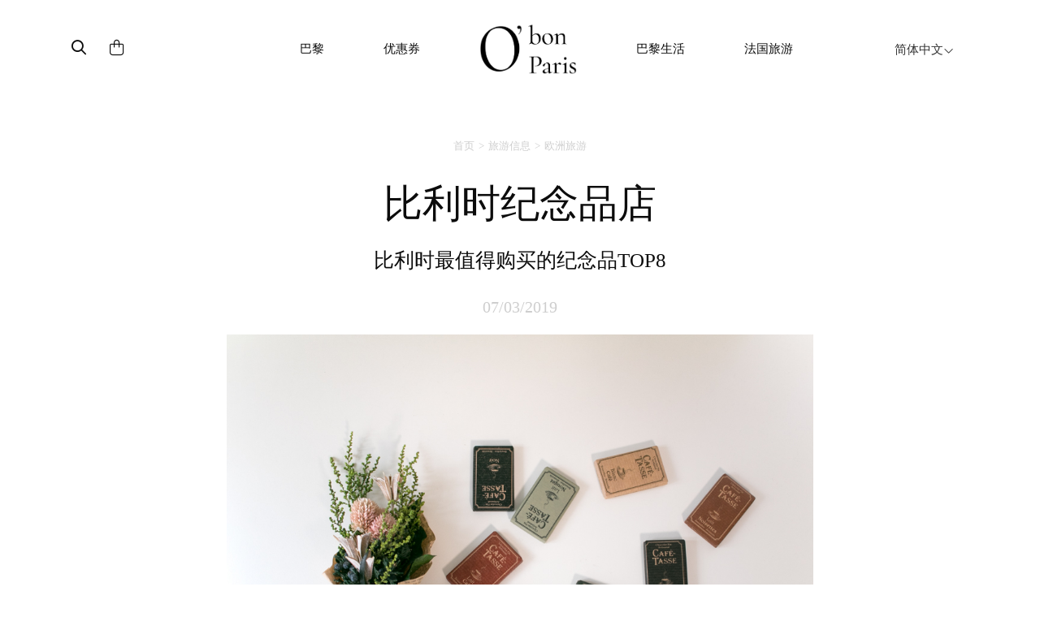

--- FILE ---
content_type: text/html; charset=UTF-8
request_url: https://www.obonparis.com/zh/magazine/souvenir-from-belgium
body_size: 9682
content:
<!DOCTYPE html>
<html lang="zh">
<head>
    <meta charset="utf-8">
    <meta http-equiv="X-UA-Compatible" content="IE=edge">
    <meta name="csrf-token" content="d2WktBwR9GX31vTFFVOldlCk0n1lHC18IvvcbohF">
    <meta name="viewport" content="width=device-width, initial-scale=1, maximum-scale=1, user-scalable=0">
    <link rel="icon" href="https://www.obonparis.com/favicon.ico"/>
    <meta name="baidu-site-verification" content="flxOod6BAA"/>
    <title>比利时纪念品店 | O'Bon Paris | 法国文化美食自由行</title>

            <meta property="og:title" content="比利时纪念品店 - O'Bon Paris" />
<meta property="og:type" content="article" />
<meta property="og:image" content="https://www.obonparis.com/img/logo.png" />
<meta property="og:description" content="比利时最值得购买的纪念品TOP8 - #比利时人气伴手礼 #比利时土特产 #比利时特产商店 #比利时特产 #比利时纪念品 漫画书 .1巧克力&nbsp;由于有许多类型的巧克力，您可以选择根据您想要赠送的人来选择纪念品。 Leonidas是一家深受当地人喜爱的巧克力老店，您可以以优惠的价格购买到品质卓越的巧克力。您可以参观其他巧..." />
<meta property="og:url" content="https://www.obonparis.com/zh/magazine/souvenir-from-belgium" />

    <meta property="fb:app_id" content="1073148399364857"/>

                <link href='//fonts.googleapis.com/css?family=Ubuntu:300,400,500,700' rel='stylesheet' type='text/css'>
        <link href="https://fonts.googleapis.com/css?family=Roboto:300,400,500,700&amp;subset=cyrillic-ext,greek-ext,latin-ext,vietnamese"
              rel="stylesheet">
        <link href="https://fonts.googleapis.com/css?family=Satisfy" rel="stylesheet">
    
    <script src="https://use.typekit.net/nqz5pdt.js"></script>
    <script>try {
            Typekit.load({async: true});
        } catch (e) {
        }</script>

    <!-- Latest compiled and minified CSS -->
    <link rel="stylesheet" href="https://cdn.jsdelivr.net/npm/bootstrap@3.4.1/dist/css/bootstrap.min.css" integrity="sha384-HSMxcRTRxnN+Bdg0JdbxYKrThecOKuH5zCYotlSAcp1+c8xmyTe9GYg1l9a69psu" crossorigin="anonymous">
    <link href="https://www.obonparis.com/js/datatables/css/dataTables.bootstrap.css?t=2023-06-21_17-58-00"
          rel="stylesheet">
    <link href="https://www.obonparis.com/vendor/redactor/redactor.css?t=2023-06-21_17-58-00" rel="stylesheet">
    <link href="https://www.obonparis.com/vendor/select2/select2.css?t=2023-06-21_17-58-00" rel="stylesheet">
    <link href="https://www.obonparis.com/vendor/select2/select2_bootstrap.css?t=2023-06-21_17-58-00"
          rel="stylesheet">
    <link href="https://www.obonparis.com/vendor/fancybox/jquery.fancybox.css?v=2.1.5" rel="stylesheet" type="text/css"
          media="screen"/>
    <link href="//cdnjs.cloudflare.com/ajax/libs/toastr.js/latest/css/toastr.min.css" rel="stylesheet" type="text/css"
          media="screen"/>

        <link href="https://www.obonparis.com/build/css/app-e666c6eec8.css" rel="stylesheet">

    
    
    <link href="https://www.obonparis.com/css/v3.css?t=2023-06-21_17-58-00" rel="stylesheet">
    <link href="https://www.obonparis.com/css/v2023.css?t=1769631835" rel="stylesheet">

    <!--[if lt IE 9]>
    <script src="https://oss.maxcdn.com/html5shiv/3.7.2/html5shiv.min.js"></script>
    <script src="https://oss.maxcdn.com/respond/1.4.2/respond.min.js"></script><![endif]-->
    <script src="https://kit.fontawesome.com/71908662be.js" crossorigin="anonymous"></script>


    <script src="https://www.obonparis.com/js/jquery-1.11.3.min.js"></script>
    <script src="https://www.obonparis.com/js/datatables/js/jquery.dataTables.min.js?t=2023-06-21_17-58-00"></script>
    <script src="https://www.obonparis.com/js/datatables/js/dataTables.bootstrap.js?t=2023-06-21_17-58-00"></script>
    <!-- Latest compiled and minified JavaScript -->
    <script src="https://cdn.jsdelivr.net/npm/bootstrap@3.4.1/dist/js/bootstrap.min.js" integrity="sha384-aJ21OjlMXNL5UyIl/XNwTMqvzeRMZH2w8c5cRVpzpU8Y5bApTppSuUkhZXN0VxHd" crossorigin="anonymous"></script>
    <script src="https://www.obonparis.com/vendor/select2/select2.min.js?t=2023-06-21_17-58-00"></script>
    <script src="https://www.obonparis.com/vendor/fancybox/jquery.fancybox.pack.js?v=2.1.5" type="text/javascript"></script>
    <script src="https://www.obonparis.com/js/jquery-polyglot.language.switcher.js?t=2023-06-21_17-58-00"
            type="text/javascript"></script>
            <script type="text/javascript" src="//cdnjs.cloudflare.com/ajax/libs/toastr.js/latest/js/toastr.min.js"
            type="text/javascript"></script>

    <script src="https://www.obonparis.com/js/main.js?t=2023-06-21_17-58-00"></script>

    <script src="https://www.obonparis.com/js/jquery.modal.min.js"></script>
    <!-- Google tag (gtag.js) -->
<script async src="https://www.googletagmanager.com/gtag/js?id=G-S2TPPPDHXM"></script>
<script>
    window.dataLayer = window.dataLayer || [];
    function gtag(){dataLayer.push(arguments);}
    gtag('js', new Date());

    gtag('config', 'G-S2TPPPDHXM');
</script>

<script type="text/javascript" id="inspectletjs">
    window.__insp = window.__insp || [];
    __insp.push(['wid', 1265667110]);
    (function() {
        function ldinsp(){if(typeof window.__inspld != "undefined") return; window.__inspld = 1; var insp = document.createElement('script'); insp.type = 'text/javascript'; insp.async = true; insp.id = "inspsync"; insp.src = ('https:' == document.location.protocol ? 'https' : 'http') + '://cdn.inspectlet.com/inspectlet.js'; var x = document.getElementsByTagName('script')[0]; x.parentNode.insertBefore(insp, x); };
        setTimeout(ldinsp, 500); document.readyState != "complete" ? (window.attachEvent ? window.attachEvent('onload', ldinsp) : window.addEventListener('load', ldinsp, false)) : ldinsp();
    })();
</script>

    <script>
        var _hmt = _hmt || [];
        (function () {
            var hm = document.createElement("script");
            hm.src = "https://hm.baidu.com/hm.js?c94aee7693a7d4bfd41d5d17e9299b2a";
            var s = document.getElementsByTagName("script")[0];
            s.parentNode.insertBefore(hm, s);
        })();
    </script>

    </head>
<body>


    <!--end header-->



    


    <div class="container navbar-container">


        <nav id="header-menu-responsive" class="navbar hidden-md hidden-lg nav-responsive">
            <div class="container-fluid">
                <ul class="row list-inline d-flex justify-content-between navbar-content align-items-center">
                    <div
                            style="
                    display: flex;
                    flex-direction: row;
                    align-items: center;
                    width: 31%;
                    transform: translateX(-10px);
                    "
                    >
                        <li style="width: 33.33%;transform: translateY(2px);">
                            <button id="menu-btn" type="button" class="collapsed main-menu-bars" data-toggle="collapse"
                                    data-target="#main-navbar" aria-expanded="false">
                                <span class="sr-only">Toggle navigation</span>
                                <i id="menu-icon" class="fal fa-bars"></i>
                            </button>
                        </li>
                        <li style="width: 33.33%">
                            <div class="form-inline">
                                <button class="header-search-submit-button" type="submit"><i class="fa-regular fa-search header-search-submit"></i></button>
                            </div>
                        </li>
                        <li style="width: 33.33%;display: flex; justify-content: start">
                            <a href="https://www.obonparis.com/zh/cart">
                                <i class="fal fa-shopping-bag header-search-submit"></i>
                            </a>
                        </li>
                    </div>

                    <li style="width: 38%;">
                        <a href="https://www.obonparis.com/zh" class="logo-link"
                           title="欧棒巴黎"><img
                                    src="https://www.obonparis.com/img/logo_2023.png"
                                    style="width: 68px;"
                            /></a>
                    </li>

                    <li class="li-lg-switcher" style="width: 31%;z-index: 9999; transform: translateX(-8px);">
                        <div id="header-language-dropdown-mobile">
                            <div class="polyglot-language-switcher">
                                <ul style="display: none">
                                                                            <li>
                                            <a rel="alternate" hreflang="en"
                                               href="https://www.obonparis.com/en/magazine/souvenir-from-belgium"
                                               title="English"
                                               data-lang-id="en">
                                                English
                                                <i class="fal fa-angle-down"></i>
                                            </a>
                                        </li>
                                                                            <li>
                                            <a rel="alternate" hreflang="ko"
                                               href="https://www.obonparis.com/ko/magazine/souvenir-from-belgium"
                                               title="한국어"
                                               data-lang-id="ko">
                                                한국어
                                                <i class="fal fa-angle-down"></i>
                                            </a>
                                        </li>
                                                                            <li>
                                            <a rel="alternate" hreflang="zh"
                                               href="https://www.obonparis.com/zh/magazine/souvenir-from-belgium"
                                               title="简体中文"
                                               data-lang-id="zh">
                                                简体中文
                                                <i class="fal fa-angle-down"></i>
                                            </a>
                                        </li>
                                                                            <li>
                                            <a rel="alternate" hreflang="zh-TW"
                                               href="https://www.obonparis.com/zh-TW/magazine/souvenir-from-belgium"
                                               title="繁體中文"
                                               data-lang-id="zh-TW">
                                                繁體中文
                                                <i class="fal fa-angle-down"></i>
                                            </a>
                                        </li>
                                                                            <li>
                                            <a rel="alternate" hreflang="ja"
                                               href="https://www.obonparis.com/ja/magazine/souvenir-from-belgium"
                                               title="日本語"
                                               data-lang-id="ja">
                                                日本語
                                                <i class="fal fa-angle-down"></i>
                                            </a>
                                        </li>
                                                                            <li>
                                            <a rel="alternate" hreflang="vi"
                                               href="https://www.obonparis.com/vi/magazine/souvenir-from-belgium"
                                               title="Tiếng Việt"
                                               data-lang-id="vi">
                                                Tiếng Việt
                                                <i class="fal fa-angle-down"></i>
                                            </a>
                                        </li>
                                                                            <li>
                                            <a rel="alternate" hreflang="th"
                                               href="https://www.obonparis.com/th/magazine/souvenir-from-belgium"
                                               title="ไทย"
                                               data-lang-id="th">
                                                ไทย
                                                <i class="fal fa-angle-down"></i>
                                            </a>
                                        </li>
                                                                            <li>
                                            <a rel="alternate" hreflang="es"
                                               href="https://www.obonparis.com/es/magazine/souvenir-from-belgium"
                                               title="Espa&ntilde;ol"
                                               data-lang-id="es">
                                                Espa&ntilde;ol
                                                <i class="fal fa-angle-down"></i>
                                            </a>
                                        </li>
                                                                            <li>
                                            <a rel="alternate" hreflang="pt"
                                               href="https://www.obonparis.com/pt/magazine/souvenir-from-belgium"
                                               title="Portugu&ecirc;s"
                                               data-lang-id="pt">
                                                Portugu&ecirc;s
                                                <i class="fal fa-angle-down"></i>
                                            </a>
                                        </li>
                                                                    </ul>
                            </div>
                        </div>
                    </li>
                </ul>


                <div class="collapse navbar-collapse-lg" id="main-navbar">
                    <ul class="nav navbar-nav col-xs-12 col-sm-12" style="padding-left: 0px !important">
                                                                                    <li class="dropdown mobile-menu">
                                    <a href="#" data-toggle="dropdown" role="button" aria-haspopup="true"
                                       aria-expanded="false">
                                        巴黎
                                        <span class="fal fa-chevron-down"></span>
                                    </a>
                                    <ul class="dropdown-menu">

                                                                                                                                                                                    <li>
                                                    <a href="https://www.obonparis.com/zh/category/14/paris-travel/2"
                                                       title=" 饮食"
                                                       class="header-menu-sub-menu-first">饮食
                                                    </a>
                                                </li>
                                                                                            <li>
                                                    <a href="https://www.obonparis.com/zh/category/14/paris-travel/1"
                                                       title=" 观光"
                                                       class="header-menu-sub-menu-first">观光
                                                    </a>
                                                </li>
                                                                                            <li>
                                                    <a href="https://www.obonparis.com/zh/category/14/paris-travel/3"
                                                       title=" 购物"
                                                       class="header-menu-sub-menu-first">购物
                                                    </a>
                                                </li>
                                                                                            <li>
                                                    <a href="https://www.obonparis.com/zh/category/14/paris-travel/4"
                                                       title=" 住宿"
                                                       class="header-menu-sub-menu-first">住宿
                                                    </a>
                                                </li>
                                                                                                                        </ul>
                                </li>
                                                                                                                <li class="dropdown mobile-menu">
                                    <a href="#" data-toggle="dropdown" role="button" aria-haspopup="true"
                                       aria-expanded="false">
                                        优惠券
                                        <span class="fal fa-chevron-down"></span>
                                    </a>
                                    <ul class="dropdown-menu">

                                                                                                                                                                                        <li>
                                                        <a href="https://www.obonparis.com/zh/category/54/eat-drink"
                                                           title="美食"
                                                           class="header-menu-sub-menu-first">美食
                                                        </a>
                                                    </li>
                                                                                                                                                                                                <li>
                                                        <a href="https://www.obonparis.com/zh/category/55/see-do"
                                                           title="观光"
                                                           class="header-menu-sub-menu-first">观光
                                                        </a>
                                                    </li>
                                                                                                                                                                                                <li>
                                                        <a href="https://www.obonparis.com/zh/category/56/shopping"
                                                           title="购物"
                                                           class="header-menu-sub-menu-first">购物
                                                        </a>
                                                    </li>
                                                                                                                                                                                                                                                                    </ul>
                                </li>
                                                                                                                <li class="dropdown mobile-menu">
                                    <a href="#" data-toggle="dropdown" role="button" aria-haspopup="true"
                                       aria-expanded="false">
                                        巴黎生活
                                        <span class="fal fa-chevron-down"></span>
                                    </a>
                                    <ul class="dropdown-menu">

                                                                                                                                                                                        <li>
                                                        <a href="https://www.obonparis.com/zh/category/96/lifestyle"
                                                           title="生活方式"
                                                           class="header-menu-sub-menu-first">生活方式
                                                        </a>
                                                    </li>
                                                                                                                                                                                                <li>
                                                        <a href="https://www.obonparis.com/zh/category/97/beauty"
                                                           title="美妆"
                                                           class="header-menu-sub-menu-first">美妆
                                                        </a>
                                                    </li>
                                                                                                                                                                                                <li>
                                                        <a href="https://www.obonparis.com/zh/category/98/wellness"
                                                           title="保健"
                                                           class="header-menu-sub-menu-first">保健
                                                        </a>
                                                    </li>
                                                                                                                                                                                                <li>
                                                        <a href="https://www.obonparis.com/zh/category/99/become-a-parisian"
                                                           title="成为巴黎人"
                                                           class="header-menu-sub-menu-first">成为巴黎人
                                                        </a>
                                                    </li>
                                                                                                                                                                        </ul>
                                </li>
                                                                                                                <li class="dropdown mobile-menu">
                                    <a href="#" data-toggle="dropdown" role="button" aria-haspopup="true"
                                       aria-expanded="false">
                                        法国旅游
                                        <span class="fal fa-chevron-down"></span>
                                    </a>
                                    <ul class="dropdown-menu">

                                                                                                                                                                                        <li>
                                                        <a href="https://www.obonparis.com/zh/category/52/general-information"
                                                           title="基本情况"
                                                           class="header-menu-sub-menu-first">基本情况
                                                        </a>
                                                    </li>
                                                                                                                                                                                                <li>
                                                        <a href="https://www.obonparis.com/zh/category/15/paris-outskirts"
                                                           title="巴黎周边"
                                                           class="header-menu-sub-menu-first">巴黎周边
                                                        </a>
                                                    </li>
                                                                                                                                                                                                <li>
                                                        <a href="https://www.obonparis.com/zh/category/88/central-france"
                                                           title="法国中央高原"
                                                           class="header-menu-sub-menu-first">法国中央高原
                                                        </a>
                                                    </li>
                                                                                                                                                                                                <li>
                                                        <a href="https://www.obonparis.com/zh/category/17/normandy"
                                                           title="诺曼底"
                                                           class="header-menu-sub-menu-first">诺曼底
                                                        </a>
                                                    </li>
                                                                                                                                                                                                <li>
                                                        <a href="https://www.obonparis.com/zh/category/89/brittany"
                                                           title="布列塔尼"
                                                           class="header-menu-sub-menu-first">布列塔尼
                                                        </a>
                                                    </li>
                                                                                                                                                                                                <li>
                                                        <a href="https://www.obonparis.com/zh/category/19/provence"
                                                           title="普罗旺斯"
                                                           class="header-menu-sub-menu-first">普罗旺斯
                                                        </a>
                                                    </li>
                                                                                                                                                                                                <li>
                                                        <a href="https://www.obonparis.com/zh/category/90/south-west-france"
                                                           title="法国西南"
                                                           class="header-menu-sub-menu-first">法国西南
                                                        </a>
                                                    </li>
                                                                                                                                                                                                <li>
                                                        <a href="https://www.obonparis.com/zh/category/20/french-riviera"
                                                           title="蔚蓝海岸"
                                                           class="header-menu-sub-menu-first">蔚蓝海岸
                                                        </a>
                                                    </li>
                                                                                                                                                                                                <li>
                                                        <a href="https://www.obonparis.com/zh/category/21/alsace"
                                                           title="阿尔萨斯"
                                                           class="header-menu-sub-menu-first">阿尔萨斯
                                                        </a>
                                                    </li>
                                                                                                                                                                        </ul>
                                </li>
                                                                                                                <li class="dropdown mobile-menu">
                                    <a href="#" data-toggle="dropdown" role="button" aria-haspopup="true"
                                       aria-expanded="false">
                                        旅游信息
                                        <span class="fal fa-chevron-down"></span>
                                    </a>
                                    <ul class="dropdown-menu">

                                                                                                                                                                                        <li>
                                                        <a href="https://www.obonparis.com/zh/category/53/country-information"
                                                           title="国家概况"
                                                           class="header-menu-sub-menu-first">国家概况
                                                        </a>
                                                    </li>
                                                                                                                                                                                                <li>
                                                        <a href="https://www.obonparis.com/zh/category/23/europe-travel"
                                                           title="欧洲旅游"
                                                           class="header-menu-sub-menu-first">欧洲旅游
                                                        </a>
                                                    </li>
                                                                                                                                                                        </ul>
                                </li>
                                                    
                    </ul>
                    <div class="separator-light-line separator-small-margin col-xs-12 col-sm-12"></div>
                    <ul class="list-unstyled social-block__header col-xs-12 col-sm-12" style="padding-left: 0px">

                        <li>
                                                            <a href="https://www.instagram.com/obonparis.asia/" target="_blank" title="Instagram"><i
                                            class="fa fa-instagram social-header"></i>Instagram</a>
                                                    </li>

                                                    <li>
                                <a href="#footer-wechat-details" title="Wechat" class="fancybox"><i
                                            class="fa fa-weixin social-header"></i></a>
                            </li>
                            <li>
                                <a href="http://weibo.com/5549366583/profile?topnav=1&wvr=6" target="_blank"
                                   title="Weibo"><i class="fa fa-weibo social-header"></i></a>
                            </li>
                                            </ul>
                </div>
            </div>
        </nav>


        



        

        <div id="search-popup" class="search-popup">

            <div class="close-button">
                <i class="fal fa-times fa-lg"></i>
            </div>
            <div class="logo-container">
                <img class="popup-logo-img" src="https://www.obonparis.com/img/logo_2023.png" alt="logo_obonparis">
            </div>
            <div class="search-bar-container"><form accept-charset="utf-8" class="form-vertical" id="searchbar" method="GET" action="https://www.obonparis.com/zh/search">
                <div class="search-container">
                    <div class="form-group required"><input class="header-search-bar-input" placeholder="搜索..." required id="q" type="text" name="q"></div>
                    <button class="header-search-submit-button" type="submit"><i class="fa-regular fa-search search-submit-popup"></i></button>
                </div>
                <div class="search-sentence"><p><span class="lowercase-part">你在找餐馆吗 ?</span><a
                                class="search-bar-link"
                                href="https://dev.obonparis.com/category/14/paris-travel/2">点击这里</a>
                    </p></div>
                </form>

            </div>
        </div>


        <nav id="header-menu" class="navbar hidden-xs hidden-sm">
                            <ul class="nav hidden-xs hidden-sm">
                    <!-- icons -->
                    <div>
                        <div id="header-search-bar" class="hidden-xs hidden-sm">
                            <div class="form-inline search-placeholder">
                                <button class="header-search-submit-button" id="search-icon" type="submit"><i class="fa-regular fa-magnifying-glass header-search-submit"></i></button>
                            </div>
                        </div>
                        <div id="header-shopping-cart" class="hidden-xs hidden-sm ">
                            <div class="form-inline">
                                <a href="https://www.obonparis.com/zh/cart"> <i
                                            class="fa-light fa-bag-shopping header-search-submit"></i></a>
                            </div>
                        </div>
                    </div>
                    <div>

                                                                                    <!-- Paris travel -->
                                <li class="dropdown">
                                    <a href="https://www.obonparis.com/zh/category/14/paris-travel"
                                       class="dropdown-toggle separator">巴黎</a>
                                    <ul class="dropdown-menu header-sub-menu menu-dropdown-position-right">
                                                                                                                                                                                    <li>
                                                    <a href="https://www.obonparis.com/zh/category/14/paris-travel/2"
                                                       title=" 饮食"
                                                       class="header-menu-sub-menu-first">饮食
                                                    </a>
                                                </li>
                                                                                            <li>
                                                    <a href="https://www.obonparis.com/zh/category/14/paris-travel/1"
                                                       title=" 观光"
                                                       class="header-menu-sub-menu-first">观光
                                                    </a>
                                                </li>
                                                                                            <li>
                                                    <a href="https://www.obonparis.com/zh/category/14/paris-travel/3"
                                                       title=" 购物"
                                                       class="header-menu-sub-menu-first">购物
                                                    </a>
                                                </li>
                                                                                            <li>
                                                    <a href="https://www.obonparis.com/zh/category/14/paris-travel/4"
                                                       title=" 住宿"
                                                       class="header-menu-sub-menu-first">住宿
                                                    </a>
                                                </li>
                                                                                                                        </ul>
                                </li>
                                                                                                                <!-- Paris travel -->
                                <li class="dropdown">
                                    <a href="https://www.obonparis.com/zh/category/28/offers"
                                       class="dropdown-toggle separator">优惠券</a>
                                    <ul class="dropdown-menu header-sub-menu menu-dropdown-position-right">
                                                                                                                                                                                        <li>
                                                        <a href="https://www.obonparis.com/zh/category/54/eat-drink"
                                                           title="美食"
                                                           class="header-menu-sub-menu-first">美食
                                                        </a>
                                                    </li>
                                                                                                                                                                                                <li>
                                                        <a href="https://www.obonparis.com/zh/category/55/see-do"
                                                           title="观光"
                                                           class="header-menu-sub-menu-first">观光
                                                        </a>
                                                    </li>
                                                                                                                                                                                                <li>
                                                        <a href="https://www.obonparis.com/zh/category/56/shopping"
                                                           title="购物"
                                                           class="header-menu-sub-menu-first">购物
                                                        </a>
                                                    </li>
                                                                                                                                                                                                                                                                    </ul>
                                </li>
                                                    
                        <a href="https://www.obonparis.com/zh" title="OBonParis" id="header-logo"
                           class="dropdown-toggle separator"><img class="header-logo"
                                                                  src="https://www.obonparis.com/img/logo_2023.png"
                                                                  alt="logo_obonparis"></a>


                                                                                    <!-- Paris travel -->
                                <li class="dropdown">
                                    <a href="https://www.obonparis.com/zh/category/95/parisian-life"
                                       class="dropdown-toggle separator">巴黎生活</a>
                                    <ul class="dropdown-menu header-sub-menu menu-dropdown-position-right">
                                                                                                                                                                                        <li>
                                                        <a href="https://www.obonparis.com/zh/category/96/lifestyle"
                                                           title="生活方式"
                                                           class="header-menu-sub-menu-first">生活方式
                                                        </a>
                                                    </li>
                                                                                                                                                                                                <li>
                                                        <a href="https://www.obonparis.com/zh/category/97/beauty"
                                                           title="美妆"
                                                           class="header-menu-sub-menu-first">美妆
                                                        </a>
                                                    </li>
                                                                                                                                                                                                <li>
                                                        <a href="https://www.obonparis.com/zh/category/98/wellness"
                                                           title="保健"
                                                           class="header-menu-sub-menu-first">保健
                                                        </a>
                                                    </li>
                                                                                                                                                                                                <li>
                                                        <a href="https://www.obonparis.com/zh/category/99/become-a-parisian"
                                                           title="成为巴黎人"
                                                           class="header-menu-sub-menu-first">成为巴黎人
                                                        </a>
                                                    </li>
                                                                                                                                                                        </ul>
                                </li>
                                                                                                                <!-- Paris travel -->
                                <li class="dropdown">
                                    <a href="https://www.obonparis.com/zh/category/22/france-travel"
                                       class="dropdown-toggle separator">法国旅游</a>
                                    <ul class="dropdown-menu header-sub-menu menu-dropdown-position-right">
                                                                                                                                                                                        <li>
                                                        <a href="https://www.obonparis.com/zh/category/52/general-information"
                                                           title="基本情况"
                                                           class="header-menu-sub-menu-first">基本情况
                                                        </a>
                                                    </li>
                                                                                                                                                                                                <li>
                                                        <a href="https://www.obonparis.com/zh/category/15/paris-outskirts"
                                                           title="巴黎周边"
                                                           class="header-menu-sub-menu-first">巴黎周边
                                                        </a>
                                                    </li>
                                                                                                                                                                                                <li>
                                                        <a href="https://www.obonparis.com/zh/category/88/central-france"
                                                           title="法国中央高原"
                                                           class="header-menu-sub-menu-first">法国中央高原
                                                        </a>
                                                    </li>
                                                                                                                                                                                                <li>
                                                        <a href="https://www.obonparis.com/zh/category/17/normandy"
                                                           title="诺曼底"
                                                           class="header-menu-sub-menu-first">诺曼底
                                                        </a>
                                                    </li>
                                                                                                                                                                                                <li>
                                                        <a href="https://www.obonparis.com/zh/category/89/brittany"
                                                           title="布列塔尼"
                                                           class="header-menu-sub-menu-first">布列塔尼
                                                        </a>
                                                    </li>
                                                                                                                                                                                                <li>
                                                        <a href="https://www.obonparis.com/zh/category/19/provence"
                                                           title="普罗旺斯"
                                                           class="header-menu-sub-menu-first">普罗旺斯
                                                        </a>
                                                    </li>
                                                                                                                                                                                                <li>
                                                        <a href="https://www.obonparis.com/zh/category/90/south-west-france"
                                                           title="法国西南"
                                                           class="header-menu-sub-menu-first">法国西南
                                                        </a>
                                                    </li>
                                                                                                                                                                                                <li>
                                                        <a href="https://www.obonparis.com/zh/category/20/french-riviera"
                                                           title="蔚蓝海岸"
                                                           class="header-menu-sub-menu-first">蔚蓝海岸
                                                        </a>
                                                    </li>
                                                                                                                                                                                                <li>
                                                        <a href="https://www.obonparis.com/zh/category/21/alsace"
                                                           title="阿尔萨斯"
                                                           class="header-menu-sub-menu-first">阿尔萨斯
                                                        </a>
                                                    </li>
                                                                                                                                                                        </ul>
                                </li>
                                                                        </div>

                    <li class="dropdown switcher-lg">
                        <div id="header-language-dropdown">
                            <div class="polyglot-language-switcher">
                                <ul style="display: none">
                                                                            <li>
                                            <a rel="alternate" hreflang="en"
                                               href="https://www.obonparis.com/en/magazine/souvenir-from-belgium"
                                               title="English"
                                               data-lang-id="en">
                                                English
                                                <i class="fal fa-angle-down" aria-hidden="true"></i>
                                            </a>
                                        </li>
                                                                            <li>
                                            <a rel="alternate" hreflang="ko"
                                               href="https://www.obonparis.com/ko/magazine/souvenir-from-belgium"
                                               title="한국어"
                                               data-lang-id="ko">
                                                한국어
                                                <i class="fal fa-angle-down" aria-hidden="true"></i>
                                            </a>
                                        </li>
                                                                            <li>
                                            <a rel="alternate" hreflang="zh"
                                               href="https://www.obonparis.com/zh/magazine/souvenir-from-belgium"
                                               title="简体中文"
                                               data-lang-id="zh">
                                                简体中文
                                                <i class="fal fa-angle-down" aria-hidden="true"></i>
                                            </a>
                                        </li>
                                                                            <li>
                                            <a rel="alternate" hreflang="zh-TW"
                                               href="https://www.obonparis.com/zh-TW/magazine/souvenir-from-belgium"
                                               title="繁體中文"
                                               data-lang-id="zh-TW">
                                                繁體中文
                                                <i class="fal fa-angle-down" aria-hidden="true"></i>
                                            </a>
                                        </li>
                                                                            <li>
                                            <a rel="alternate" hreflang="ja"
                                               href="https://www.obonparis.com/ja/magazine/souvenir-from-belgium"
                                               title="日本語"
                                               data-lang-id="ja">
                                                日本語
                                                <i class="fal fa-angle-down" aria-hidden="true"></i>
                                            </a>
                                        </li>
                                                                            <li>
                                            <a rel="alternate" hreflang="vi"
                                               href="https://www.obonparis.com/vi/magazine/souvenir-from-belgium"
                                               title="Tiếng Việt"
                                               data-lang-id="vi">
                                                Tiếng Việt
                                                <i class="fal fa-angle-down" aria-hidden="true"></i>
                                            </a>
                                        </li>
                                                                            <li>
                                            <a rel="alternate" hreflang="th"
                                               href="https://www.obonparis.com/th/magazine/souvenir-from-belgium"
                                               title="ไทย"
                                               data-lang-id="th">
                                                ไทย
                                                <i class="fal fa-angle-down" aria-hidden="true"></i>
                                            </a>
                                        </li>
                                                                            <li>
                                            <a rel="alternate" hreflang="es"
                                               href="https://www.obonparis.com/es/magazine/souvenir-from-belgium"
                                               title="Espa&ntilde;ol"
                                               data-lang-id="es">
                                                Espa&ntilde;ol
                                                <i class="fal fa-angle-down" aria-hidden="true"></i>
                                            </a>
                                        </li>
                                                                            <li>
                                            <a rel="alternate" hreflang="pt"
                                               href="https://www.obonparis.com/pt/magazine/souvenir-from-belgium"
                                               title="Portugu&ecirc;s"
                                               data-lang-id="pt">
                                                Portugu&ecirc;s
                                                <i class="fal fa-angle-down" aria-hidden="true"></i>
                                            </a>
                                        </li>
                                                                    </ul>
                            </div>
                        </div>
                    </li>
                </ul>
                <div class="divider-dropdown"></div>
        </nav>

                
    </div>

<script>

    document.getElementById('search-icon').addEventListener('click', function () {
        document.getElementById('search-popup').style.display = 'block';
    });


    document.querySelector('.close-button').addEventListener('click', function () {
        $('.search-popup').removeClass('open');
    });

    $('.header-search-submit-button').click(function () {
        $('.search-popup').addClass('open');
    });


    let menuBtn = document.getElementById("menu-btn");
    let menuIcon = document.getElementById("menu-icon");

    menuBtn.addEventListener("click", function () {
        if (menuIcon.classList.contains("fa-bars")) {
            menuIcon.classList.remove("fa-bars");
            menuIcon.classList.add("fa-times");
        } else {
            menuIcon.classList.remove("fa-times");
            menuIcon.classList.add("fa-bars");
        }
    });


</script>


    <div class="container">
    
    <ul class="breadcrumb">
            
                                                <li class="breadcrumb-item"><a href="https://www.obonparis.com/zh">首页</a></li>
                
                                                                <li class="breadcrumb-item"><a href="https://www.obonparis.com/zh/category/29/travel-info">旅游信息</a></li>
                
                                                                <li class="breadcrumb-item"><a href="https://www.obonparis.com/zh/category/23/europe-travel">欧洲旅游</a></li>
                
                
        </ul>
    

    
    <div class="row">
        <div class="col-sm-12 container-tight">

            <h1 class="article_title">比利时纪念品店</h1>

                        <h2 class="article_subtitle">比利时最值得购买的纪念品TOP8</h2>
            
            <div class="row">
                <div class="col-xs-12 article-date-container">
                    <div class="magazin-post-date text-right">
                        07/03/2019
                    </div>
                </div>
            </div>


        <div class="content-html">
        <p><img src="https://www.obonparis.com/uploads/SOUVENIRS%20FROM%20BELGIUM/WHAT%20TO%20BUY38.jpg" alt="比利时纪念品巧克力" width="980" height="700" /></p>
<h4 style="text-align: center;"><strong>1</strong></h4>
<h3 style="text-align: center;"><strong>巧克力</strong></h3>
<p>&nbsp;由于有许多类型的巧克力，您可以选择根据您想要赠送的人来选择纪念品。 Leonidas是一家深受当地人喜爱的巧克力老店，您可以以优惠的价格购买到品质卓越的巧克力。您可以参观其他巧克力品牌商店，如Pierre Marcolini，GODIVA，Mary，Galler等。 Cafe Tasse咖啡馆有各种口味但形状简单的巧克力，所以如果您想让您的朋友们自己挑选他们喜欢的口味，这家店是一个不错的选择。</p>
<p>&nbsp;</p>
<p><img src="https://www.obonparis.com/uploads/SOUVENIRS%20FROM%20BELGIUM/Steen%20Brugge1.jpg" alt="比利时啤酒棕色啤酒" width="980" height="700" /></p>
<h4 style="text-align: center;"><strong>2</strong></h4>
<h3 style="text-align: center;"><strong>啤酒和啤酒杯</strong></h3>
<p>&nbsp;每当谈到来自比利时的纪念品时，每个人都会想到啤酒。我们建议您买一些啤酒杯。啤酒杯是啤酒酿造商的骄傲，通常具有啤酒厂历史的怀旧设计。您还可以从跳蚤市场和一些商店等处找到一些二手啤酒杯。</p>
<p>&nbsp;</p>
<p><img src="https://www.obonparis.com/uploads/SOUVENIRS%20FROM%20BELGIUM/IMG_6224.jpg" alt="比利时壁毯" width="980" height="653" /></p>
<h4 style="text-align: center;"><strong>3</strong></h4>
<h3 style="text-align: center;"><strong>壁毯</strong></h3>
<p>壁毯在法国很有名，但你也可以在比利时找到优质挂毯，特别是在布鲁日和布鲁塞尔。有很多种类的挂毯，如靠垫。&nbsp;</p>
<p>&nbsp;</p>
<p><img src="https://www.obonparis.com/uploads/SOUVENIRS%20FROM%20BELGIUM/GALERIE%20DE%20ROI_LF%20(9).jpg" alt="国王画廊系列饼干" width="980" height="700" /></p>
<h4 style="text-align: center;"><strong>4</strong></h4>
<h3 style="text-align: center;"><strong>斯派库鲁斯</strong></h3>
<h3 style="text-align: center;"><strong>SPECULOOS</strong></h3>
<p>斯派库鲁斯(Speculoos)是一种流行在荷兰和比利时的饼干。它适合搭配咖啡或奶茶。您可以在超市购买Lotus(很有名的零食品牌)，也可以在Galerie de Roi的Maison Dandoy购买一些Lotus饼干，因为您可以在很多国家轻松找到Lotus这个品牌的东西。 Speculoos的形状因商店而异，所以买这个作为纪念品很有意义。</p>
<p>&nbsp;</p>
<p><img src="https://www.obonparis.com/uploads/SOUVENIRS%20FROM%20BELGIUM/WHAT%20TO%20BUY31.jpg" alt="Jules Destrooper饼干" width="980" height="700" /></p>
<h4 style="text-align: center;"><strong>5</strong></h4>
<h3 style="text-align: center;"><strong>华夫饼</strong></h3>
<p>当然，你不能带上热华夫饼干，但你可以在比利时买到一些特定类型的华夫饼干。 Jules Destrooper是一个非常受欢迎的比利时饼干制造商，始于1886年。杏仁味和脆脆的质地令人难忘。</p>
<p>&nbsp;</p>
<p><img src="https://www.obonparis.com/uploads/SOUVENIRS%20FROM%20BELGIUM/AUX%20ARMES%20DES%20BRUXELLES_LF%20(38).jpg" alt="根特cuberdon糖果" width="700" height="980" /></p>
<h4 style="text-align: center;"><strong>6</strong></h4>
<h3 style="text-align: center;"><strong>CUBERDON</strong></h3>
<p>虽然这并不是游客所熟知的，但是cuberdon是一种比利时甜味特产糖果，里面有粘糊糊的阿拉伯胶。最普遍的是覆盆子味，紫色。您可以在超市购买，也可以在根特（Ghent）等售卖卡车亭处购买，或者有时您会在餐馆找到这种小食品。</p>
<p>&nbsp;</p>
<p><img src="https://www.obonparis.com/uploads/SOUVENIRS%20FROM%20BELGIUM/WHAT%20TO%20BUY33.jpg" alt="比利时丁丁连环画" width="980" height="700" /></p>
<h4 style="text-align: center;"><strong>7</strong></h4>
<h3 style="text-align: center;"><strong>连环画</strong></h3>
<p>&nbsp;虽然日本是漫画帝国，但比利时却是连环画的王国！最具代表性的是Blake和Mortimer，Largo Winch，Lucky Luke，Spike和Suzy，Br&uuml;sel，The Smurfs，Tintin，Thorgal等。即使你不懂法语或荷兰语，比利时漫画也是如此吸引人，它们将是独一无二的礼物给你的朋友或着小朋友。</p>
<p>&nbsp;</p>
<p><img src="https://www.obonparis.com/uploads/SOUVENIRS%20FROM%20BELGIUM/WHAT%20TO%20BUY44.jpg" alt="比利时明信片" width="980" height="700" /></p>
<h4 style="text-align: center;"><strong>8</strong></h4>
<h3 style="text-align: center;"><strong>明信片</strong></h3>
<p>&nbsp;由于比利时是连环漫画的国家，因此您可以从任何纪念品商店轻松找到许多明信片。其他东西，如纸牌也不错。</p>
<p>&nbsp;</p>
<hr />
<p style="text-align: right;">文字：Yi ZHAO</p>
<p style="text-align: right;">摄影： Leona Fujii</p>
    </div>

    


    <br/> <br/>

    <br/>

    
    
        <script type="text/javascript">
            (function () {
                var url = "https://widget.weibo.com/distribution/comments.php?width=0&url=auto&fontsize=12&language=zh_cn&dpc=1";
                url = url.replace("url=auto", "url=" + encodeURIComponent(document.URL));
                document.write('<iframe id="WBCommentFrame" src="' + url + '" scrolling="no" frameborder="0" style="width:100%"></iframe>');
            })();
        </script>
        <script src="https://tjs.sjs.sinajs.cn/open/widget/js/widget/comment.js" type="text/javascript"
                charset="utf-8"></script>
        <script type="text/javascript">
            window.WBComment.init({
                "id": "WBCommentFrame"
            });
        </script>

    

</div>

<div class="social-block col-sm-12 container-tight container-tight-social">
<div class="row">

    <div class="col-xs-6 col-sm-6">
        <div class="text-left social-block__title">
            分享
        </div>
        <div class="social-block__buttons">
            <div class="fb-like" data-href="https://www.obonparis.com/zh/magazine/souvenir-from-belgium" data-width="400" data-layout="standard"
                 data-action="like" data-size="small" data-show-faces="true" data-share="true"></div>
        </div>
        </div>

    <div class="col-xs-6 col-sm-6">
        <div class="text-left social-block__title">
                            关键词
                    </div>

        <div class="magazine-post-tags">
                                                <a href="javascript:void(0);"
                       style="cursor:default;">#比利时人气伴手礼</a>
                                    <a href="javascript:void(0);"
                       style="cursor:default;">#比利时土特产</a>
                                    <a href="javascript:void(0);"
                       style="cursor:default;">#比利时特产商店</a>
                                    <a href="javascript:void(0);"
                       style="cursor:default;">#比利时特产</a>
                                    <a href="javascript:void(0);"
                       style="cursor:default;">#比利时纪念品 漫画书</a>
                                    </div>
    </div>
    <div class="clearfix"></div>
</div>
</div>

<div class="col-12 text-center">

    

            <div class="related-content"><h2>相关文章</h2></div>

        <div class="row row-posts text-center row-posts-third-cat row-posts-articles">
                            <div class="col-xs-6 col-sm-4 col-md-4 magazine-post-list">
                    <a href="https://www.obonparis.com/zh/magazine/what-to-eat-in-belgium" class="post-list-post not-coupon not-coupon-desk" title="比利时美食推荐">

    <span class="post-list-post-img"  style="background: url('https://s3-eu-west-1.amazonaws.com/obonparis/pictures/000/003/709/lg/04b300aeb4edcfae7e37c366430d52f95131d4b72705fe62638f13d74b9b98b6.jpg')" >
        <!--
                    <img src="https://s3-eu-west-1.amazonaws.com/obonparis/pictures/000/003/709/lg/04b300aeb4edcfae7e37c366430d52f95131d4b72705fe62638f13d74b9b98b6.jpg"
                 alt="比利时美食推荐" />
                -->
    </span>
    <div class="post-list-post-global-content">
        <span class="post-list-post-content">
            <span class="post-list-post-title">比利时美食推荐</span>
        </span>
            </div>
</a>

<a href="https://www.obonparis.com/zh/magazine/what-to-eat-in-belgium" class="row post-list-post not-coupon not-coupon-mobile visible-desktop-travel"
   title="比利时美食推荐">
        <span class="post-list-post-img"  style="background: url('https://s3-eu-west-1.amazonaws.com/obonparis/pictures/000/003/709/lg/04b300aeb4edcfae7e37c366430d52f95131d4b72705fe62638f13d74b9b98b6.jpg')" >
    </span>
    <div class="post-list-post-global-content col-xs-7">
        <span class="post-list-post-content">
            <span class="post-list-post-title">比利时美食推荐</span>
                        <span class="post-list-post-title">不为人知的比利时当地...</span>
        </span>
            </div>
</a>

<a href="https://www.obonparis.com/zh/magazine/what-to-eat-in-belgium" class="row post-list-post not-coupon not-coupon-mobile visible-mobile-travel"
   title="比利时美食推荐">
        <span class="post-list-post-img"  style="background: url('https://s3-eu-west-1.amazonaws.com/obonparis/pictures/000/003/709/lg/04b300aeb4edcfae7e37c366430d52f95131d4b72705fe62638f13d74b9b98b6.jpg')" >
    </span>
    <div class="post-list-post-global-content col-xs-12">
        <span class="post-list-post-content">
            <span class="post-list-post-title">比利时美食推荐</span>
                        <span class="post-list-post-title">不为人知的比利时当地...</span>
        </span>
            </div>
</a>
                </div>
                                        <div class="col-xs-6 col-sm-4 col-md-4 magazine-post-list">
                    <a href="https://www.obonparis.com/zh/magazine/language-in-belgium" class="post-list-post not-coupon not-coupon-desk" title="比利时都讲哪几种语言">

    <span class="post-list-post-img"  style="background: url('https://s3-eu-west-1.amazonaws.com/obonparis/pictures/000/003/710/lg/4fa3bb81c39be04f36a4f1ede7ff0ba447f7b4292ae81a4448cdd8773927a088.jpg')" >
        <!--
                    <img src="https://s3-eu-west-1.amazonaws.com/obonparis/pictures/000/003/710/lg/4fa3bb81c39be04f36a4f1ede7ff0ba447f7b4292ae81a4448cdd8773927a088.jpg"
                 alt="比利时都讲哪几种语言" />
                -->
    </span>
    <div class="post-list-post-global-content">
        <span class="post-list-post-content">
            <span class="post-list-post-title">比利时都讲哪几种语言</span>
        </span>
            </div>
</a>

<a href="https://www.obonparis.com/zh/magazine/language-in-belgium" class="row post-list-post not-coupon not-coupon-mobile visible-desktop-travel"
   title="比利时都讲哪几种语言">
        <span class="post-list-post-img"  style="background: url('https://s3-eu-west-1.amazonaws.com/obonparis/pictures/000/003/710/lg/4fa3bb81c39be04f36a4f1ede7ff0ba447f7b4292ae81a4448cdd8773927a088.jpg')" >
    </span>
    <div class="post-list-post-global-content col-xs-7">
        <span class="post-list-post-content">
            <span class="post-list-post-title">比利时都讲哪几种语言</span>
                        <span class="post-list-post-title">去比利时前需要知道的...</span>
        </span>
            </div>
</a>

<a href="https://www.obonparis.com/zh/magazine/language-in-belgium" class="row post-list-post not-coupon not-coupon-mobile visible-mobile-travel"
   title="比利时都讲哪几种语言">
        <span class="post-list-post-img"  style="background: url('https://s3-eu-west-1.amazonaws.com/obonparis/pictures/000/003/710/lg/4fa3bb81c39be04f36a4f1ede7ff0ba447f7b4292ae81a4448cdd8773927a088.jpg')" >
    </span>
    <div class="post-list-post-global-content col-xs-12">
        <span class="post-list-post-content">
            <span class="post-list-post-title">比利时都讲哪几种语言</span>
                        <span class="post-list-post-title">去比利时前需要知道的...</span>
        </span>
            </div>
</a>
                </div>
                                </div>
        <div class="clearfix"></div>

    

    

</div>

<div class="clearfix" style="margin-bottom:5%;"></div>


</div>
</div>
<div class="container footer-categories">
    <div class="separator-light-line" style="margin-top:0;margin-bottom:0;"></div>

    <div class="footer-categories-content float-parent-element">


        <div class="footer-list-container">

            <h2 class="footer-categories-title">O'Bon Paris</h2>
            <ul>
                                                    <li><a href="https://www.obonparis.com/zh/o-bon-paris">关于我们</a></li>
                                <li><a href="https://www.obonparis.com/zh/contact">联系</a></li>
            </ul>
            <h2 class="footer-categories-title"><a
                        href="https://dev.obonparis.com/en/category/14/paris-travel">巴黎旅行</a>
            </h2>
            <ul>
                <li>
                    <a href="https://dev.obonparis.com/en/category/14/paris-travel/2">吃喝</a>
                </li>
                <li>
                    <a href="https://dev.obonparis.com/en/category/14/paris-travel/1">看&amp;做</a>
                </li>
                <li>
                    <a href="https://dev.obonparis.com/en/category/14/paris-travel/3">购物</a>
                </li>
                <li>
                    <a href="https://dev.obonparis.com/en/category/14/paris-travel/4">酒店</a>
                </li>

            </ul>

        </div>


        <div class="float-child-element">

            <h2 class="footer-categories-title"><a
                        href="#}">法国旅游</a>
            </h2>
            <ul>
                <li>
                    <a href="https://dev.obonparis.com/en/category/15/paris-outskirts">巴黎郊区</a>
                </li>
                <li>
                    <a href="https://dev.obonparis.com/en/category/88/central-france">法国中部</a>
                </li>
                <li>
                    <a href="https://dev.obonparis.com/en/category/17/normandy">诺曼底</a>
                </li>
                <li>
                    <a href="https://dev.obonparis.com/en/category/89/brittany">布列塔尼</a>
                </li>
                <li>
                    <a href="https://dev.obonparis.com/en/category/19/provence">普罗旺斯</a>
                </li>
                <li>
                    <a href="https://dev.obonparis.com/en/category/90/south-west-france">法国西南部</a>
                </li>
                <li>
                    <a href="https://dev.obonparis.com/en/category/20/french-riviera">法国里维埃拉</a>
                </li>
                <li>
                    <a href="https://dev.obonparis.com/en/category/21/alsace">阿尔萨斯</a>
                </li>


            </ul>

        </div>

        <div class="float-child-element">

            <h2 class="footer-categories-title"><a
                        href="https://dev.obonparis.com/en/category/28/products-offers}">产品与优惠</a>
            </h2>
            <ul>
                <li>
                    <a href="https://dev.obonparis.com/en/category/54/eat-drink">吃喝</a>
                </li>
                <li>
                    <a href="https://dev.obonparis.com/en/category/55/see-do">看&amp;做</a>
                </li>
                <li>
                    <a href="https://dev.obonparis.com/en/category/56/shopping">购物</a>
                </li>
            </ul>

            <h2 class="footer-categories-title"><a
                        href="https://dev.obonparis.com/en/category/29/travel-info}">旅游资讯</a>
            </h2>
            <ul>
                <li>
                    <a href="https://dev.obonparis.com/en/category/52/general-information">一般信息</a>
                </li>
                <li>
                    <a href="https://dev.obonparis.com/en/category/53/country-information">国家信息</a>
                </li>
                <li>
                    <a href="https://dev.obonparis.com/en/category/23/europe-travel">欧洲旅游</a>
                </li>
            </ul>

        </div>

        <div class="float-child-element">

            <h2 class="footer-categories-title">
                跟着我们 : </h2>
            <ul>

                <li>
                                            <a href="https://www.instagram.com/obonparis.asia/" target="_blank" title="Instagram"><i
                                    class="fa fa-instagram social-footer"></i>Instagram</a>
                                    </li>

                                    <li>
                        <a href="#footer-wechat-details" title="Wechat" class="fancybox"><i
                                    class="fa fa-weixin social-footer"></i></a>
                    </li>
                    <li>
                        <a href="http://weibo.com/5549366583/profile?topnav=1&wvr=6" target="_blank"
                           title="Weibo"><i class="fa fa-weibo social-footer"></i></a>
                    </li>
                            </ul>

        </div>


    </div>


</div>
</div>


<script>
    $(document).ready(function () {

        $(".coupon-bouton-add").click(function () {

            var id = $(this).attr('data-coupon-id');
            var url = 'https://www.obonparis.com/zh/cart/add-ajax/JSID';
            url = url.replace('JSID', id);

            $.getJSON(url, function (data) {
                $('#cart-coupons-count').html(data.count);
                if (data.already == 1) {
                    toastr.warning('This coupon is already in your selection...<br /><br /><a href="https://www.obonparis.com/zh/cart?" class="btn btn-xs btn-default btn-block" style="color:rgb(51, 51, 51);">View your selection</a>', 'Already in your selection!');
                } else {
                    toastr.success('Coupon added to your selection. Thanks<br /><br /><a href="https://www.obonparis.com/zh/cart?" class="btn btn-xs btn-default btn-block" style="color:rgb(51, 51, 51);">View your selection</a>', 'Coupon added!');
                }
            });
        });
    });
</script>

<div class="container-fluid" id="footer" style="background-color: #f1f1f1">
        <div class="container">
            <div class="row">
                <div class="col-xs-12 col-sm-6 col-md-6 text-left footer-left">
                    O'Bon Paris - 148 rue de Courcelles - 75017 Paris
                    <br/><i class="fa-light fa-envelope"></i><a href="https://www.obonparis.com/zh/contact"
                                                            title="联系">联系</a>
                    <div style="font-size:13px;"><p style="margin-bottom: 0;">SoCobon</p></div>
                    <div style="font-size:13px;"><p style="margin-bottom: 0;">&copy;2026
                            - O&#039;BonParis 为SoCobon公司的注册品牌</p></div>
                </div>



            </div>
        </div>
    </div>
            </body>
    </html>
